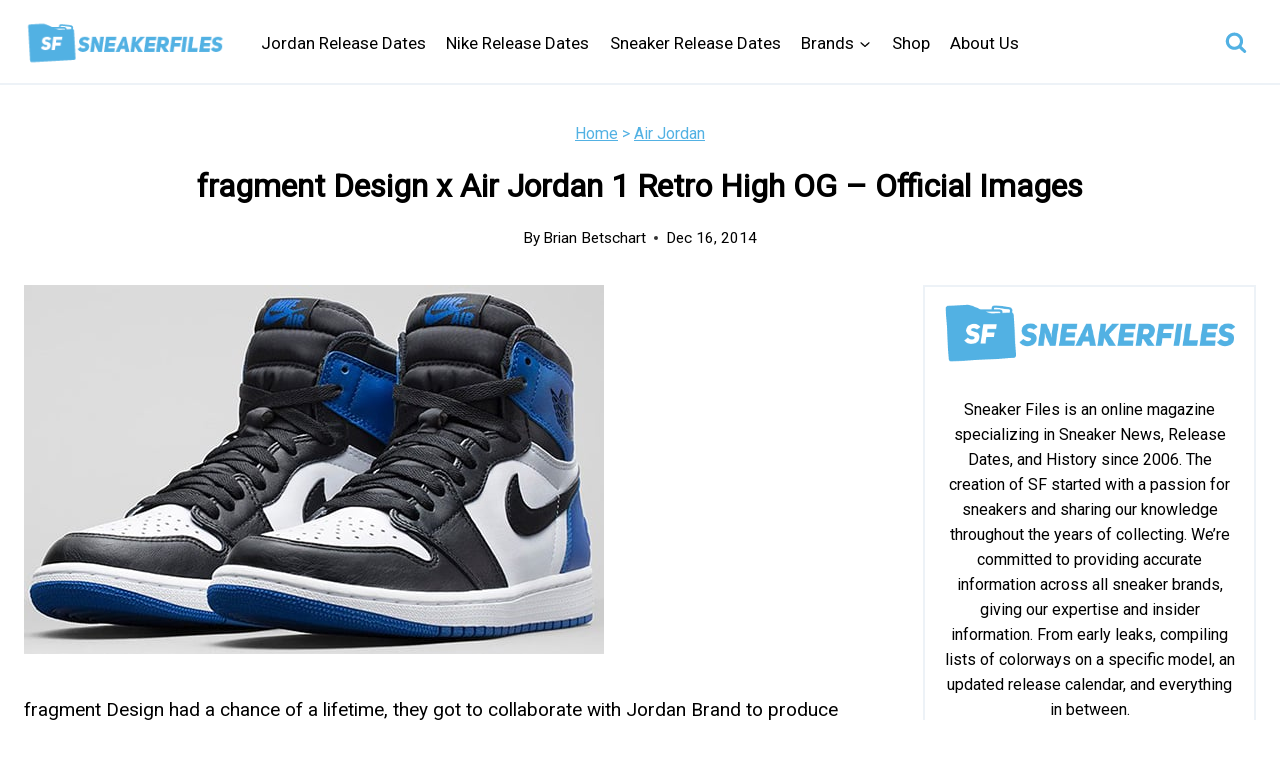

--- FILE ---
content_type: text/css
request_url: https://www.sneakerfiles.com/wp-content/themes/kadence/assets/css/content.min.css?ver=1758860122
body_size: 4737
content:
.has-drop-cap:not(:focus):first-letter{float:left;line-height:1;font-size:80px;font-weight:600;margin:0 .125em 0 0;text-transform:uppercase}.wp-block-image{margin-bottom:0}.wp-block-image.has-custom-border img{border-style:solid}figure.wp-block-image.aligncenter img{display:inline-block}.wp-block-pullquote{border-top:0;border-bottom:0;color:var(--global-palette4)}.wp-block-pullquote blockquote{border:0;margin:0 auto;padding:2em;position:relative}.wp-block-pullquote blockquote::before{font-size:200px;line-height:40px;font-family:sans-serif;color:var(--global-palette7);z-index:0;position:absolute;left:35px;content:open-quote;top:80px}.wp-block-pullquote blockquote p{font-size:1.15em;font-style:italic;position:relative;z-index:1}.wp-block-pullquote blockquote cite{text-transform:uppercase}.wp-block-pullquote.is-style-solid-color:not(.has-background){background:var(--global-palette7)}.wp-block-pullquote.is-style-solid-color blockquote{padding:0}.wp-block-pullquote.is-style-solid-color blockquote:before{color:var(--global-palette9);left:-20px;top:45px}.wp-block-pullquote.is-style-solid-color blockquote p{font-size:1.15em;font-style:italic}@media screen and (min-width: 767px){.wp-block-pullquote blockquote p,.wp-block-pullquote.is-style-solid-color blockquote p{font-size:1.3em}}.wp-block-quote.is-large,.wp-block-quote.is-style-large{margin:1.5em auto;padding:0 1em}.wp-block-quote.is-large,.wp-block-quote.is-style-large{border:none}.wp-block-quote.has-text-align-right{border-left:none;border-right:4px solid var(--global-palette4);padding-left:0;padding-right:1em}.wp-block-quote.has-text-align-center{border:none;padding-left:0}.single-content .wp-block-quote p{margin-bottom:var(--global-sm-spacing)}.single-content .wp-block-quote p:last-child{margin-bottom:0}.wp-block-cover{display:flex;align-items:center}.wp-block-table{border-collapse:collapse}.wp-block-table table{border-collapse:collapse}.wp-block-table thead{border-bottom:3px solid var(--global-palette6)}.wp-block-table tfoot{border-top:3px solid var(--global-palette6)}.wp-block-table td,.wp-block-table th{padding:.5em;border:1px solid var(--global-palette6);word-break:normal}.wp-block-table img{display:inline-block}.wp-block-table.is-style-stripes thead{border-bottom:0}.wp-block-table.is-style-stripes tfoot{border-top:0}.wp-block-table.is-style-stripes td,.wp-block-table.is-style-stripes th{border:0}.blocks-gallery-caption figcaption,.wp-block-embed figcaption,.wp-block-image figcaption,.wp-block-table figcaption,.wp-block-audio figcaption,.wp-block-video figcaption{color:var(--global-palette5);font-size:80%;text-align:center}.wp-block-separator{margin-left:auto;margin-right:auto}.wp-block-separator:not(.is-style-wide):not(.is-style-dots){max-width:160px}.wp-block-separator.has-background:not(.is-style-dots){border-bottom:none;height:1px}.wp-block-separator.has-background:not(.is-style-dots):not(.is-style-wide){height:2px}.wp-block-separator.is-style-dots:before{font-size:30px}ul.wp-block-social-links:not(.specificity){padding-left:0;padding-right:0}.single-content .wp-block-columns{margin-bottom:var(--global-md-spacing);margin-top:0}.wp-block-latest-posts.wp-block-latest-posts__list.is-grid{display:grid;column-gap:2.5rem;row-gap:2.5rem;grid-template-columns:1fr;padding-left:0}.wp-block-latest-posts.wp-block-latest-posts__list.is-grid .wp-block-latest-posts__featured-image:not(.alignleft):not(.alignright){display:block;height:0;padding-bottom:66.67%;overflow:hidden;position:relative}.wp-block-latest-posts.wp-block-latest-posts__list.is-grid .wp-block-latest-posts__featured-image:not(.alignleft):not(.alignright) img{flex:1;height:100%;object-fit:cover;width:100%;position:absolute}.wp-block-latest-posts.wp-block-latest-posts__list.is-grid li{margin:0;width:100%}.wp-block-latest-posts.wp-block-latest-posts__list.is-grid li>a{margin:1em 0 0;color:var(--global-palette3);text-decoration:none;font-size:1.3em;display:block}@media screen and (min-width: 767px){.wp-block-latest-posts.wp-block-latest-posts__list.is-grid.columns-2{grid-template-columns:1fr 1fr}.wp-block-latest-posts.wp-block-latest-posts__list.is-grid.columns-3{grid-template-columns:1fr 1fr 1fr}.wp-block-latest-posts.wp-block-latest-posts__list.is-grid.columns-4{grid-template-columns:1fr 1fr 1fr 1fr}.wp-block-latest-posts.wp-block-latest-posts__list.is-grid.columns-5{grid-template-columns:1fr 1fr 1fr 1fr 1fr}}.wp-block-latest-posts.wp-block-latest-posts__list{padding-left:0}.wp-block-latest-posts__list li{margin-top:var(--global-sm-spacing)}.wp-block-latest-posts__list li:after{clear:both;display:table;content:""}.wp-block-latest-posts__post-author,.wp-block-latest-posts__post-date{color:var(--global-palette6)}@media screen and (max-width: 540px){.wp-block-latest-posts__featured-image.alignleft{float:none;margin-bottom:1em}}figure.wp-block-gallery ul{padding:0}.wp-block-media-text .wp-block-media-text__media img,.wp-block-media-text .wp-block-media-text__media video{max-width:unset;width:100%;vertical-align:middle}.wp-block-group.has-background{padding:20px 30px;margin-top:0;margin-bottom:0}.entry-content .wp-block-group.has-background{padding:20px 30px}.wp-block-navigation ul,.wp-block-navigation ul li{list-style:none}.wp-block-search .wp-block-search__button{border-color:var(--global-gray-400)}.wp-block-search .wp-block-search__button:not(.has-text-color){color:var(--global-palette4)}.wp-block-search .wp-block-search__button:not(.has-background){background:var(--global-palette9)}.wp-block-search .wp-block-search__input{border-color:var(--global-gray-400)}.wp-block-search.wp-block-search__button-inside .wp-block-search__inside-wrapper{border-color:var(--global-gray-400);border-radius:3px;background:var(--global-palette9)}.wp-block-navigation ul.wp-block-navigation__container{padding:0}.has-child .wp-block-navigation__container{min-width:12em;display:flex;flex-direction:column}.wp-block-yoast-how-to-block .schema-how-to-steps li{margin-bottom:var(--global-md-spacing)}.wp-block-yoast-how-to-block .schema-how-to-steps li .schema-how-to-step-text{margin-top:0}.single-content .wp-block-post-template,.single-content .wp-block-query-loop{padding:0}.single-content .wp-block-query .wp-block-post-featured-image.alignwide,.single-content .wp-block-query .wp-block-post-featured-image.alignfull{margin-left:0;margin-right:0}.single-content .wp-block-query .wp-block-post-featured-image.alignfull{width:auto}.page-content .wp-smiley,.entry-content .wp-smiley,.comment-content .wp-smiley{border:none;margin-bottom:0;margin-top:0;padding:0}embed,iframe,object{max-width:100%}.wp-caption{margin-bottom:1.5em;max-width:100%}.wp-caption img[class*=wp-image-]{display:block;margin-left:auto;margin-right:auto}.wp-caption-text{text-align:center}.wp-caption .wp-caption-text{margin:.8075em 0}.gallery{margin-bottom:1.5em;display:grid;grid-template-columns:repeat(auto-fill, minmax(150px, 1fr));grid-gap:.5em}.gallery .gallery-item{margin-top:0}.elementor-image-gallery .gallery{display:block}@media screen and (min-width: 40em){.gallery-columns-2{grid-template-columns:repeat(2, 1fr)}.gallery-columns-3{grid-template-columns:repeat(3, 1fr)}.gallery-columns-4{grid-template-columns:repeat(4, 1fr)}.gallery-columns-5{grid-template-columns:repeat(5, 1fr)}.gallery-columns-6{grid-template-columns:repeat(6, 1fr)}.gallery-columns-7{grid-template-columns:repeat(7, 1fr)}.gallery-columns-8{grid-template-columns:repeat(8, 1fr)}.gallery-columns-9{grid-template-columns:repeat(9, 1fr)}}.gallery-item{padding:.5em}.gallery-icon{display:flex;justify-content:center}.gallery-caption{font-size:80%}.gallery.entry{display:block}.pagination{margin:var(--global-lg-spacing) auto;overflow:hidden}.pagination .nav-links{justify-content:center;flex-wrap:wrap}.pagination .page-numbers{display:inline-block;margin-right:.5em;border:2px solid rgba(0,0,0,0);min-width:2.5em;line-height:2.25em;text-align:center;text-decoration:none;border-radius:.25rem;color:inherit}.pagination a:hover,.pagination a:focus,.pagination a:active{border-color:var(--global-palette-btn-bg)}.pagination .dots{min-width:auto;border:none}.pagination .current{border-color:var(--global-palette-btn-bg);background:var(--global-palette-btn-bg);color:var(--global-palette-btn)}.pagination .page-numbers:last-child{margin-right:0}.page-links{margin-top:var(--global-md-spacing);justify-content:center;flex-wrap:wrap;clear:both}.page-links .post-page-numbers{display:inline-block;margin-right:.2em;border:2px solid rgba(0,0,0,0);min-width:2.5em;line-height:2.25em;text-align:center;text-decoration:none;border-radius:.25rem;color:inherit}.page-links a:hover,.page-links a:focus,.page-links a:active{border-color:var(--global-palette-btn-bg)}.page-links .current{border-color:var(--global-palette-btn-bg);background:var(--global-palette-btn-bg);color:var(--global-palette-btn)}.page-links .post-page-numbers:first-child{margin-left:.5em}.page-links .post-page-numbers:last-child{margin-right:0}.comment-navigation,.post-navigation{margin:var(--global-lg-spacing) auto}.comment-navigation a,.post-navigation a{text-decoration:none;color:inherit;display:block}.comment-navigation a:hover,.post-navigation a:hover{color:var(--global-palette-highlight)}.comment-navigation .nav-links,.post-navigation .nav-links{display:grid;grid-template-columns:repeat(2, 1fr)}.comment-navigation .nav-previous,.post-navigation .nav-previous{position:relative}.comment-navigation .nav-previous .kadence-svg-iconset,.post-navigation .nav-previous .kadence-svg-iconset{padding-right:.5em}.comment-navigation .nav-previous a,.post-navigation .nav-previous a{padding-right:var(--global-xs-spacing)}.comment-navigation .nav-previous:after,.post-navigation .nav-previous:after{position:absolute;content:"";top:25%;right:0;width:1px;height:50%;background:var(--global-gray-500)}.comment-navigation .nav-next,.post-navigation .nav-next{grid-column-start:2;text-align:right}.comment-navigation .nav-next a,.post-navigation .nav-next a{padding-left:var(--global-xs-spacing)}.comment-navigation .nav-next .kadence-svg-iconset,.post-navigation .nav-next .kadence-svg-iconset{padding-left:.5em}.post-navigation-sub{margin-bottom:.5em}.post-navigation-sub small{text-transform:uppercase;display:inline-block;font-weight:bold;letter-spacing:.05em}.widget{margin-top:0;margin-bottom:1.5em}.widget-area .widget:last-child{margin-bottom:0}.widget-area .widget-title{font-size:20px;line-height:1.5;margin-bottom:.5em;text-transform:uppercase}.widget-area ul{padding-left:.5em}.widget-area a:where(:not(.button):not(.wp-block-button__link):not(.wp-element-button)){color:var(--global-palette3);text-decoration:none}.widget-area a:where(:not(.button):not(.wp-block-button__link):not(.wp-element-button)):hover{color:var(--global-palette-highlight);text-decoration:underline}.sidebar-link-style-underline.widget-area a:where(:not(.button):not(.wp-block-button__link):not(.wp-element-button)){text-decoration:underline}.sidebar-link-style-plain.widget-area a:where(:not(.button):not(.wp-block-button__link):not(.wp-element-button)){text-decoration:none}.sidebar-link-style-plain.widget-area a:where(:not(.button):not(.wp-block-button__link):not(.wp-element-button)):hover{text-decoration:none}.widget-area .widget{margin-left:0;margin-right:0}.widget li:not(.kb-table-of-content-list li){line-height:1.8}.widget_archive ul,.widget_categories ul,.widget_meta ul,.widget_nav_menu ul,.widget_recent_comments ul,.widget_pages ul,.widget_recent_entries ul,.widget_rss ul{margin:0;padding:0;list-style-type:none}.widget select{max-width:100%;text-overflow:ellipsis}.widget_archive li{color:var(--global-palette6)}.widget_categories .children{padding-top:0}.widget_pages .children,.widget_nav_menu .sub-menu{padding-top:0;padding-bottom:.5em}.widget_pages a,.widget_nav_menu a{display:block;padding:.1em 0;text-decoration:none}.widget_pages a:hover,.widget_pages a:focus,.widget_nav_menu a:hover,.widget_nav_menu a:focus{text-decoration:none}.widget_pages li,.widget_nav_menu li{padding:0}.widget_pages li ul,.widget_nav_menu li ul{margin-left:1em}.widget_meta li{padding:0}.widget_recent_comments li{line-height:1.3;padding-bottom:.5em}.widget_recent_comments a{font-weight:bold}.widget_recent_comments .comment-author-link a{font-weight:inherit}.widget_recent_comments a:hover,.widget_recent_comments a:focus{padding-left:0}.widget_recent_entries ul li{margin-bottom:.4em}.widget_recent_entries ul li .post-date{font-size:.8em;color:var(--global-palette6)}.widget_rss li{margin-bottom:1em;line-height:1.3}.widget li a.rsswidget{padding-right:.5em;font-size:1em;line-height:1.4}.rss-date,.widget_rss cite{color:#333;font-size:.8em}.rssSummary{padding:.5em 0;font-size:.9em;line-height:1.3}.widget_calendar{font-weight:400}.widget_calendar caption{padding:.5em 0;font-size:1em;font-weight:500;text-align:left}.widget_calendar thead{background:rgba(0,0,0,0);color:#333}.widget_calendar th{border:none;text-align:center}.widget_calendar thead th{border-bottom-width:2px}.widget_calendar td{padding:.2em;font-size:.8em;text-align:center;background:#fff;border:1px solid var(--global-gray-400)}.widget_calendar .pad{background:var(--global-palette7)}.widget_calendar .wp-calendar-nav .pad{background:rgba(0,0,0,0)}.widget_calendar a{font-weight:900;text-decoration:none}.collapse-sub-navigation ul.menu{display:block}.collapse-sub-navigation ul.menu li a{text-decoration:none;width:100%;padding-top:.5em;padding-bottom:.5em;border-bottom:1px solid var(--global-palette7)}.collapse-sub-navigation ul.menu li a:hover{text-decoration:none}.collapse-sub-navigation ul.menu ul{padding:0 0 0 1em;margin:0;display:none;transition:all .2s ease-in-out}.collapse-sub-navigation ul.menu .sub-menu.show-drawer{display:block}.collapse-sub-navigation ul.menu .drawer-nav-drop-wrap .drawer-sub-toggle{border-left:1px solid var(--global-palette7);border-bottom:1px solid var(--global-palette7)}.grid-cols{display:grid;grid-template-columns:minmax(0, 1fr);column-gap:2.5rem;row-gap:2.5rem}.wp-site-blocks .grid-cols:before{display:none}.grid-xs-col-1{grid-template-columns:minmax(0, 1fr)}.grid-xs-col-2{grid-template-columns:repeat(2, minmax(0, 1fr))}.grid-xs-col-3{grid-template-columns:repeat(3, minmax(0, 1fr))}.grid-xs-col-4{grid-template-columns:repeat(4, minmax(0, 1fr))}@media screen and (min-width: 576px){.grid-sm-col-1{grid-template-columns:minmax(0, 1fr)}.grid-sm-col-2{grid-template-columns:repeat(2, minmax(0, 1fr))}.grid-sm-col-3{grid-template-columns:repeat(3, minmax(0, 1fr))}.grid-sm-col-4{grid-template-columns:repeat(4, minmax(0, 1fr))}}@media screen and (min-width: 768px){.grid-md-col-1{grid-template-columns:minmax(0, 1fr)}.grid-md-col-2{grid-template-columns:repeat(2, minmax(0, 1fr))}.grid-md-col-3{grid-template-columns:repeat(3, minmax(0, 1fr))}.grid-md-col-4{grid-template-columns:repeat(4, minmax(0, 1fr))}}@media screen and (min-width: 1025px){.grid-lg-col-1{grid-template-columns:minmax(0, 1fr)}.grid-lg-col-2{grid-template-columns:repeat(2, minmax(0, 1fr))}.grid-lg-col-3{grid-template-columns:repeat(3, minmax(0, 1fr))}.grid-lg-col-4{grid-template-columns:repeat(4, minmax(0, 1fr))}.grid-lg-col-5{grid-template-columns:repeat(5, minmax(0, 1fr))}.grid-lg-col-6{grid-template-columns:repeat(6, minmax(0, 1fr))}}@media screen and (min-width: 1200px){.grid-xl-col-1{grid-template-columns:minmax(0, 1fr)}.grid-xl-col-2{grid-template-columns:repeat(2, minmax(0, 1fr))}.grid-xl-col-3{grid-template-columns:repeat(3, minmax(0, 1fr))}.grid-xl-col-4{grid-template-columns:repeat(4, minmax(0, 1fr))}.grid-xl-col-5{grid-template-columns:repeat(5, minmax(0, 1fr))}.grid-xl-col-6{grid-template-columns:repeat(6, minmax(0, 1fr))}}article.sticky{font-size:inherit}.entry{box-shadow:0px 15px 25px -10px rgba(0,0,0,.05);border-radius:.25rem}.custom-archive-loop-item.entry{box-shadow:none;border-radius:0}.entry-loop{overflow:hidden}.content-wrap{position:relative}.site-main{min-width:0}ul.kadence-posts-list,.single-content ul.kadence-posts-list{padding:0;margin:0;list-style:none}ul.kt-testimonial-grid-wrap,.single-content ul.kt-testimonial-grid-wrap{padding:0;margin:0;list-style:none}.kadence-posts-list .entry-list-item{display:flex;flex-direction:column}.kadence-posts-list .entry-list-item article.entry{flex:1}.kadence-thumbnail-position-behind+.entry{z-index:1;position:relative}@media screen and (max-width: 719px){.content-style-boxed .content-bg:not(.loop-entry){margin-left:-1rem;margin-right:-1rem;width:auto}.content-width-fullwidth.content-style-boxed .content-bg:not(.loop-entry){margin-left:0;margin-right:0}.content-style-boxed .comments-area{padding-left:.5rem;padding-right:.5rem}.primary-sidebar{padding-left:0;padding-right:0}}@media screen and (min-width: 768px){.grid-lg-col-1.item-image-style-beside article.loop-entry.has-post-thumbnail:not(.kb-post-no-image){display:grid;grid-template-columns:1fr 2fr}.blog.content-style-unboxed .grid-lg-col-1.item-image-style-beside article.loop-entry,.archive.content-style-unboxed .grid-lg-col-1.item-image-style-beside article.loop-entry,.search-results.content-style-unboxed .grid-lg-col-1.item-image-style-beside article.loop-entry{grid-gap:2rem}.blog.content-style-unboxed .grid-lg-col-1.item-image-style-beside article.loop-entry .post-thumbnail,.archive.content-style-unboxed .grid-lg-col-1.item-image-style-beside article.loop-entry .post-thumbnail,.search-results.content-style-unboxed .grid-lg-col-1.item-image-style-beside article.loop-entry .post-thumbnail{margin-bottom:0}.kb-posts.kb-posts-style-unboxed.grid-lg-col-1.item-image-style-beside article.loop-entry{grid-gap:2rem}.kb-posts.kb-posts-style-unboxed.grid-lg-col-1.item-image-style-beside article.loop-entry .post-thumbnail{margin-bottom:0}}.archive.content-style-unboxed .entry-content-wrap,.blog.content-style-unboxed .entry-content-wrap,.post-type-archive.content-style-unboxed .entry-content-wrap,.search-results.content-style-unboxed .entry-content-wrap{padding:0}.archive.content-style-unboxed .entry,.blog.content-style-unboxed .entry,.post-type-archive.content-style-unboxed .entry,.search-results.content-style-unboxed .entry{box-shadow:none}.article-post-thumbnail-caption{font-size:90%;margin:0;padding-top:.5em;padding-bottom:.5em;text-align:center}.content-style-unboxed .kadence-thumbnail-position-above+.article-post-thumbnail-caption{margin-top:calc(0px - var(--global-md-spacing));margin-bottom:var(--global-md-spacing)}.single-content{margin:var(--global-md-spacing) 0 0}.single-content address,.single-content figure,.single-content hr,.single-content p,.single-content table,.single-content pre,.single-content form,.single-content .wp-block-buttons,.single-content .wp-block-button,.single-content .wc-block-grid,.single-content .wp-block-kadence-advancedbtn,.single-content .wp-block-media-text,.single-content .wp-block-cover,.single-content .entry-content-asset,.single-content .wp-block-kadence-form,.single-content .wp-block-group,.single-content .wp-block-yoast-faq-block,.single-content .wp-block-yoast-how-to-block,.single-content .schema-faq-section,.single-content .wp-block-kadence-tableofcontents,.single-content .enlighter-default,.single-content .wp-block-kadence-iconlist,.single-content [class*=__inner-content]{margin-top:0;margin-bottom:var(--global-md-spacing)}.single-content .wp-block-buttons .wp-block-button{margin-bottom:0}.single-content p>img{display:inline-block}.single-content p>img.aligncenter{display:block}.single-content li>img{display:inline-block}.single-content li>img.aligncenter{display:block}.single-content p:not(.wp-block-kadence-advancedheading)+.wp-block-kadence-spacer{margin-top:calc(0rem - var(--global-md-spacing))}.single-content .wp-block-yoast-faq-block .schema-faq-question{margin-bottom:.5em}.single-content .elementor-widget-container:first-child:not(style) h1,.single-content .elementor-widget-container:first-child:not(style) h2,.single-content .elementor-widget-container:first-child:not(style) h3,.single-content .elementor-widget-container:first-child:not(style) h4,.single-content .elementor-widget-container:first-child:not(style) h5,.single-content .elementor-widget-container:first-child:not(style) h6{margin-top:0}.single-content h1,.single-content h2,.single-content h3,.single-content h4,.single-content h5,.single-content h6{margin:1.5em 0 .5em}.single-content h1:first-child,.single-content h2:first-child,.single-content h3:first-child,.single-content h4:first-child,.single-content h5:first-child,.single-content h6:first-child{margin-top:0}.single-content h1+*,.single-content h2+*,.single-content h3+*,.single-content h4+*,.single-content h5+*,.single-content h6+*{margin-top:0}.single-content .wp-block-kadence-advancedgallery+p{margin-top:var(--global-md-spacing)}.single-content ul,.single-content ol{margin:0 0 var(--global-md-spacing);padding-left:2em}.single-content ul.aligncenter,.single-content ol.aligncenter{text-align:center;padding-left:0}.single-content .kad-slider ul{padding:0;margin:0}.single-content li>ol,.single-content li>ul{margin:0}.single-content>.more-link{display:block}.single-content address:last-child,.single-content figure:last-child,.single-content hr:last-child,.single-content p:last-child,.single-content table:last-child,.single-content pre:last-child,.single-content form:last-child,.single-content .wp-block-buttons:last-child,.single-content .wp-block-button:last-child,.single-content .wp-block-kadence-advancedbtn:last-child,.single-content .wp-block-media-text:last-child,.single-content .wp-block-cover:last-child,.single-content .entry-content-asset:last-child,.single-content .wp-block-kadence-form:last-child,.single-content .wp-block-group:last-child,.single-content .wp-block-yoast-faq-block:last-child,.single-content .wp-block-yoast-how-to-block:last-child,.single-content .schema-faq-section:last-child,.single-content .wp-block-kadence-tableofcontents:last-child,.single-content .enlighter-default:last-child,.single-content .wp-block-kadence-iconlist:last-child,.single-content h1:last-child,.single-content h2:last-child,.single-content h3:last-child,.single-content h4:last-child,.single-content h5:last-child,.single-content h6:last-child,.single-content ul:last-child,.single-content ol:last-child{margin-bottom:0}.single-content h1.elementor-heading-title,.single-content h2.elementor-heading-title,.single-content h3.elementor-heading-title,.single-content h4.elementor-heading-title,.single-content h5.elementor-heading-title,.single-content h6.elementor-heading-title{margin-bottom:.5em}.single-content .wp-block-image{margin-top:0;margin-bottom:0}.single-content .wp-block-image figure{margin-bottom:var(--global-md-spacing)}.single-content .wp-block-image:last-child figure{margin-bottom:0}.single-content figure.wp-block-image{margin-bottom:var(--global-md-spacing)}.single-content figure.wp-block-image:last-child{margin-bottom:0}.entry-content:after{display:table;clear:both;content:""}.content-title-style-hide .entry-content,.content-title-style-above .entry-content{margin:0}.content-title-style-above .entry-content-wrap .post-thumbnail+.single-content{margin:var(--global-md-spacing) 0 0}.wp-site-blocks .post-thumbnail{display:block;height:0;padding-bottom:66.67%;overflow:hidden;position:relative}.wp-site-blocks .post-thumbnail.kadence-thumbnail-ratio-1-2{padding-bottom:50%}.wp-site-blocks .post-thumbnail.kadence-thumbnail-ratio-9-16{padding-bottom:56.25%}.wp-site-blocks .post-thumbnail.kadence-thumbnail-ratio-1-1{padding-bottom:100%}.wp-site-blocks .post-thumbnail.kadence-thumbnail-ratio-3-4{padding-bottom:75%}.wp-site-blocks .post-thumbnail.kadence-thumbnail-ratio-5-4{padding-bottom:125%}.wp-site-blocks .post-thumbnail.kadence-thumbnail-ratio-4-3{padding-bottom:133%}.wp-site-blocks .post-thumbnail.kadence-thumbnail-ratio-3-2{padding-bottom:150%}.wp-site-blocks .post-thumbnail.kadence-thumbnail-ratio-inherit{padding-bottom:0;height:auto}.wp-site-blocks .post-thumbnail.kadence-thumbnail-ratio-inherit .post-thumbnail-inner{position:static}.wp-site-blocks .post-thumbnail.kadence-thumbnail-ratio-inherit img{margin-left:auto;margin-right:auto}.wp-site-blocks .post-thumbnail .post-thumbnail-inner{position:absolute;top:0;bottom:0;left:0;right:0}.wp-site-blocks .post-thumbnail img{flex:1;object-fit:cover}.wp-site-blocks .post-thumbnail:not(.kadence-thumbnail-ratio-inherit) img{height:100%;width:100%}.wp-block-newspack-blocks-homepage-articles .post-thumbnail:not(.kadence-thumbnail-ratio-inherit) img{height:auto;width:100%}.archive.content-style-unboxed .wp-site-blocks .post-thumbnail,.blog.content-style-unboxed .wp-site-blocks .post-thumbnail,.post-type-archive.content-style-unboxed .wp-site-blocks .post-thumbnail,.search-results.content-style-unboxed .wp-site-blocks .post-thumbnail{margin-bottom:1em}.content-style-unboxed .kadence-thumbnail-position-above{margin-bottom:var(--global-md-spacing)}.kadence-thumbnail-position-behind{margin-bottom:-4.3em;position:relative;z-index:0}.content-style-unboxed .kadence-thumbnail-position-behind:after{position:absolute;content:"";top:0;bottom:-1px;left:0;right:0;background:linear-gradient(0deg, var(--global-palette9) 5%, rgba(var(--global-palette9rgb), 0.35) 30%, rgba(255, 255, 255, 0) 50%)}.kadence-breadcrumbs{margin:1em 0;font-size:85%;color:var(--global-palette5)}.kadence-breadcrumbs a{color:inherit}.kadence-breadcrumbs p{margin:0}.entry-content-wrap .entry-header .kadence-breadcrumbs:first-child{margin-top:0}.entry-meta{font-size:80%;margin:1em 0;display:flex;flex-wrap:wrap}.entry-meta>*{display:inline-flex;align-items:center;flex-wrap:wrap}.entry-meta>* time{white-space:nowrap}.entry-meta a{color:inherit;text-decoration:none}.entry-meta .meta-label{margin-right:.2rem}.entry-meta .author-avatar{width:25px;height:25px;margin-right:.5rem;position:relative;display:inline-block}.entry-meta .author-avatar a.author-image{position:absolute;left:0;right:0;top:0;bottom:0}.entry-meta .author-avatar .image-size-ratio{padding-bottom:100%;display:block}.entry-meta .author-avatar img{position:absolute;left:0;top:0;bottom:0;right:0;border-radius:50%}.entry-meta>*:after{margin-left:.5rem;margin-right:.5rem;content:"";display:inline-block;background-color:currentColor;height:.25rem;width:.25rem;opacity:.8;border-radius:9999px;vertical-align:.1875em}.entry-meta.entry-meta-divider-slash>*:after{content:"/";height:auto;background:rgba(0,0,0,0)}.entry-meta.entry-meta-divider-dash>*:after{content:"-";height:auto;background:rgba(0,0,0,0)}.entry-meta.entry-meta-divider-vline>*:after{content:"|";height:auto;background:rgba(0,0,0,0)}.entry-meta>*:last-child:after{display:none}.entry-meta-divider-customicon.entry-meta>*>.kadence-svg-iconset{margin-right:.3em;margin-left:.8em}.entry-meta-divider-customicon.entry-meta>*:after{display:none}.entry-meta-divider-customicon.entry-meta .kt-reading-time-wrap{margin-left:.8em}.loop-entry .entry-header .entry-title{margin:0}.loop-entry .entry-summary p,.loop-entry .entry-header .entry-meta{margin:1em 0}.updated:not(.published){display:none}.updated-on .updated:not(.published){display:inline-block}.entry-summary{margin:var(--global-xs-spacing) 0 0}a.post-more-link{font-weight:bold;letter-spacing:.05em;text-transform:uppercase;text-decoration:none;color:inherit;font-size:80%}a.post-more-link .kadence-svg-iconset{margin-left:.5em}a.post-more-link:hover{color:var(--global-palette-highlight)}.more-link-wrap{margin-top:var(--global-xs-spacing);margin-bottom:0}.entry-taxonomies{margin-bottom:.5em;letter-spacing:.05em;font-size:70%;text-transform:uppercase}.entry-taxonomies a{text-decoration:none;font-weight:bold}.entry-taxonomies .category-style-pill a{background:var(--global-palette-highlight);color:#fff;padding:.25rem;border-radius:.25rem;margin-right:.25rem;margin-bottom:.25rem;display:inline-block;line-height:1.2}.entry-taxonomies .category-style-pill a:last-child{margin-right:0}.entry-taxonomies .category-style-pill a:hover{color:#fff}.entry-taxonomies .category-style-underline a{text-decoration:underline}.loop-entry.type-post .entry-taxonomies .category-style-pill a{color:#fff}@media screen and (max-width: 719px){.loop-entry .entry-taxonomies{margin-bottom:1em}}.entry-tags{margin-top:var(--global-xs-spacing)}.entry-tags .tags-links{display:flex;flex-wrap:wrap}.entry-tags a.tag-link{margin-right:.5em;padding:.4em .6em;margin-top:.5em;font-size:80%;border:1px solid var(--global-gray-500);border-radius:.25rem;color:var(--global-palette5);text-decoration:none}.entry-tags a.tag-link:hover{background:var(--global-palette-highlight);color:var(--global-palette-btn);border-color:var(--global-palette-highlight)}.entry-tags a.tag-link:last-child{margin-right:0}.entry-hero-container-inner{background:var(--global-palette7)}.entry-hero-container-inner .entry-header{min-height:200px;display:flex;align-items:center;text-align:center;justify-content:center;flex-direction:column;margin-bottom:0}.entry-hero-container-inner .entry-header>div{width:100%}.entry-hero-layout-fullwidth>.entry-hero-container-inner>.site-container{max-width:none}.entry-hero{position:relative}.hero-section-overlay{position:absolute;left:0;right:0;top:0;bottom:0}.hero-container{position:relative}.title-align-left{text-align:left}.title-align-left .entry-meta{justify-content:flex-start}.title-align-center{text-align:center}.title-align-center .entry-meta{justify-content:center}.title-align-right{text-align:right}.title-align-right .entry-meta{justify-content:flex-end}.entry-hero .title-align-left{text-align:left;align-items:flex-start}.entry-hero .title-align-center{text-align:center;align-items:center}.entry-hero .title-align-right{text-align:right;align-items:flex-end}@media screen and (max-width: 1024px){.title-tablet-align-left{text-align:left}.title-tablet-align-left .entry-meta{justify-content:flex-start}.title-tablet-align-center{text-align:center}.title-tablet-align-center .entry-meta{justify-content:center}.title-tablet-align-right{text-align:right}.title-tablet-align-right .entry-meta{justify-content:flex-end}.entry-hero .title-tablet-align-left{text-align:left;align-items:flex-start}.entry-hero .title-tablet-align-center{text-align:center;align-items:center}.entry-hero .title-tablet-align-right{text-align:right;align-items:flex-end}}@media screen and (max-width: 719px){.title-mobile-align-left{text-align:left}.title-mobile-align-left .entry-meta{justify-content:flex-start}.title-mobile-align-center{text-align:center}.title-mobile-align-center .entry-meta{justify-content:center}.title-mobile-align-right{text-align:right}.title-mobile-align-right .entry-meta{justify-content:flex-end}.entry-hero .title-mobile-align-left{text-align:left;align-items:flex-start}.entry-hero .title-mobile-align-center{text-align:center;align-items:center}.entry-hero .title-mobile-align-right{text-align:right;align-items:flex-end}}.entry-header{margin-bottom:1em}.page-content{margin:2rem 0 0}.page-header{margin-bottom:var(--global-lg-spacing)}.hero-container .page-header{margin-bottom:0}.entry-footer{clear:both}.post-navigation-wrap.entry-content-wrap,.post-navigation-wrap .post-navigation,.entry-author.entry-content-wrap{margin-top:0;margin-bottom:0;border-radius:0}.comments-area.entry-content-wrap{margin-top:0;border-top-left-radius:0;border-top-right-radius:0}.single-entry.post.entry.post-footer-area-boxed{border-bottom-left-radius:0;border-bottom-right-radius:0}.post-footer-area-boxed~.entry-related{margin:0;width:auto;max-width:100%}.post-footer-area-boxed~.entry-related .entry-related-inner-content.alignwide{margin:0;width:auto;max-width:100%}.wp-block-image .alignleft{margin-right:var(--global-md-spacing)}.wp-block-image .alignright{margin-left:var(--global-md-spacing)}.alignfull,.alignwide,.entry-content .alignwide,.entry-content .alignfull{margin-left:calc(50% - var(--global-vw, 100vw)/2);margin-right:calc(50% - var(--global-vw, 100vw)/2);max-width:100vw;width:var(--global-vw, 100vw);padding-left:0;padding-right:0;clear:both}.wp-site-blocks .content-container .is-layout-constrained>.alignwide{max-width:var(--global-content-wide-width)}@media screen and (min-width: 1025px){.content-width-narrow .entry-content .alignwide,.content-width-narrow .content-area .alignwide{margin-left:-80px;margin-right:-80px;width:auto}}.content-width-fullwidth .wp-site-blocks .alignwide{margin-left:0;margin-right:0;width:unset;max-width:unset}.content-style-boxed .entry-content .alignwide{margin-left:-2rem;margin-right:-2rem;max-width:unset;width:unset}.content-style-boxed .wp-site-blocks .entry-content>.alignwide.is-layout-constrained{padding-left:var(--global-content-boxed-padding);padding-right:var(--global-content-boxed-padding)}.content-style-boxed .wp-site-blocks .entry-content .alignwide>* .alignwide{margin-left:unset;margin-right:unset}.has-small-font-size{font-size:var(--global-font-size-small)}.has-regular-font-size{font-size:var(--global-font-size-medium)}.has-large-font-size{font-size:var(--global-font-size-large)}.has-larger-font-size{font-size:var(--global-font-size-larger)}.has-xxlarge-font-size{font-size:var(--global-font-size-xxlarge)}.entry-content-asset.videofit{position:relative;padding-top:56.25%;overflow:hidden;max-width:100%;height:auto}.entry-content-asset.videofit iframe{position:absolute;top:0;left:0;width:100%;height:100%}body.elementor-template-full-width form.post-password-form,body.content-width-fullwidth form.post-password-form{text-align:center;margin:var(--global-xxl-spacing) auto}body.content-style-unboxed form.post-password-form{margin:var(--global-xxl-spacing) auto}.entry-title{word-wrap:break-word}.entry-hero-layout-contained>.entry-hero-container-inner{position:relative}body.content-style-boxed:not(.content-width-fullwidth) .wp-block-kadence-rowlayout.alignfull>.kt-row-layout-inner>.kb-theme-content-width{padding-left:calc(var(--global-content-edge-padding) + var(--global-boxed-spacing));padding-right:calc(var(--global-content-edge-padding) + var(--global-boxed-spacing))}.item-content-vertical-align-center .loop-entry .entry-content-wrap{display:flex;flex-direction:column;justify-content:center}.item-content-vertical-align-center .loop-entry .entry-content-wrap .entry-header{margin-bottom:0}.item-content-vertical-align-center .loop-entry .entry-content-wrap .entry-summary{margin-top:0}.item-content-vertical-align-center .loop-entry .entry-summary p,.item-content-vertical-align-center .loop-entry .entry-header .entry-meta{margin-bottom:0}

--- FILE ---
content_type: text/plain; charset=utf-8
request_url: https://ads.adthrive.com/http-api/cv2
body_size: 3607
content:
{"om":["0a8iramy","0pvspoxl","0r31j41j","0rko03io","0y0basn0","1","101779_7764-1036209","101779_7764-1036210","10310289136970_462615155","10310289136970_462615833","10310289136970_579600013","10310289136970_593674671","10310289136970_594352012","10ua7afe","11142692","1185:1610326628","11896988","12010080","12010084","12010088","12168663","124843_10","124844_23","124848_8","124853_8","1610326728","1610338926","17_23391176","17_23391296","206_546803","2132:42602454","2132:46039088","2249:567996566","2249:650628025","2249:650628539","2249:650649530","2249:655776682","2249:674797871","2249:691925891","2249:702107029","2249:703330140","2307:2rhihii2","2307:4npk06v9","2307:6enswd6h","2307:794di3me","2307:7fmk89yf","2307:8orkh93v","2307:9ign6cx0","2307:9krcxphu","2307:9t6gmxuz","2307:a7zjih1h","2307:byhpa0k9","2307:dmoplxrm","2307:erdsqbfc","2307:fevt4ewx","2307:fqeh4hao","2307:ge4000vb","2307:gn3plkq1","2307:hl4tvc28","2307:hlx2b72j","2307:hqz7anxg","2307:hswgcqif","2307:iiu0wq3s","2307:lo5w2f9z","2307:m6rbrf6z","2307:r5pphbep","2307:s2ahu2ae","2307:xc88kxs9","2307:yrlpef8w","2307:zvdz58bk","2409_25495_176_CR52092921","2409_25495_176_CR52092923","2409_25495_176_CR52092959","2409_25495_176_CR52150651","2409_25495_176_CR52153848","2409_25495_176_CR52153849","2409_25495_176_CR52175340","2409_25495_176_CR52178316","2409_25495_176_CR52186411","25_53v6aquw","25_oz31jrd0","25_pz8lwofu","25_yi6qlg3p","25_zwzjgvpw","2636_1101777_7764-1036210","2676:85702151","2676:86739499","2676:86739704","2760:176_CR52153849","2760:176_CR52186411","28925636","28933536","29402249","29414696","29414711","2jjp1phz","2rhihii2","308_125203_17","33145655","3335_25247_700109393","33605023","34534189","3490:CR52092920","3490:CR52178316","3490:CR52223725","3490:CR52230541","3658_15032_fevt4ewx","3658_15078_4npk06v9","3658_203382_xson3pvm","3658_67113_0pvspoxl","381513943572","3822:24417995","3LMBEkP-wis","3hkzqiet","3v2n6fcp","3xh2cwy9","40854655","409_225988","409_227223","43919974","44023623","44629254","458901553568","4714_18819_UISZN5SX3VCPRFEYDHULBA","47192068","47745534","481703827","485027845327","48673577","4941618","4etfwvf1","4lrf5n54","4npk06v9","5126500501","51372410","52321874","5316_139700_3cdf5be4-408f-43d7-a14f-b5d558e7b1b2","5316_139700_44d12f53-720c-4d77-aa3f-2c657f68dcfa","5316_139700_6aefc6d3-264a-439b-b013-75aa5c48e883","5316_139700_af6bd248-efcd-483e-b6e6-148c4b7b9c8a","5316_139700_bd0b86af-29f5-418b-9bb4-3aa99ec783bd","5316_139700_e3299175-652d-4539-b65f-7e468b378aea","53v6aquw","54779847","549410","5510:mdhhxn07","5510:ouycdkmq","5510:quk7w53j","5563_66529_OADD2.1185273594501884_1PBOXFV5T1KJWT0","5563_66529_OAIP.b691c7aa3d3d9a48216c62631d744ad9","55726194","557_409_220139","557_409_220334","557_409_220343","557_409_228105","557_409_228348","557_409_228354","56018481","56341213","59780461","5989_1799740_704085924","5iujftaz","5my41lud","5s8wi8hf","5ubl7njm","60f5a06w","618576351","618876699","618980679","619089559","61916211","61916223","61916225","61916229","61932933","61932957","62019442","6226505231","6226505239","6226507991","6226508011","6226530649","6250_66552_1117785553","627309156","627309159","628086965","628222860","628223277","628444259","628444349","628444439","628456310","628456382","628456391","628456403","628622163","628622169","628622172","628622244","628622247","628622250","628683371","628687043","628687157","628687460","628687463","628803013","628841673","629007394","629168001","629168010","629171196","629171202","62946748","62978841","630137823","63063274","63100589","63t6qg56","6547_67916_2tAlke8JLD8Img5YutVv","6547_67916_6A8nD3s3nhXKSldhyb7m","663293625","663293761","666719029","680_99480_700109379","684493019","697189965","697189989","697189994","697893112","698493106","6enswd6h","700109389","700117707","702423494","703651577","705115332","705115442","705115523","705116521","705127202","705397464","705406734","705411030","705413444","728927314966","7354_138543_85445183","7354_229128_84572831","737361069011","74243_74_18364017","742574914296","7732580","77gj3an4","7cmeqmw8","7fl72cxu","7fmk89yf","7h5ymc3x","7vplnmf7","7xb3th35","7yj1wi4i","8152859","8152878","8152879","81x4dv6q","82133854","83447996","83448003","85987470","86087909","86470583","86698256","8b5u826e","8orkh93v","9057/211d1f0fa71d1a58cabee51f2180e38f","9057/2b998d6f4c5a0c05df886b030a2b7b59","9057/75555a1d944235eee74120fc306fa744","9057/b232bee09e318349723e6bde72381ba0","96srbype","9ign6cx0","9pnds6v0","9t6gmxuz","9uox3d6i","9w5l00h3","a0oxacu8","a24l6iop","a7zjih1h","c25t9p0u","c7i6r1q4","cd40m5wq","ce0kt1sn","cgx63l2w","clca5z2o","cmpalw5s","cr-6ovjht2eu9vd","cr-98ru5j2tubxf","cr-Bitc7n_p9iw__vat__49i_k_6v6_h_jce2vj5h_G0l9Rdjrj","cr-Bitc7n_p9iw__vat__49i_k_6v6_h_jce2vj5h_KnXNU4yjl","cr-Bitc7n_p9iw__vat__49i_k_6v6_h_jce2vj5h_ZUFnU4yjl","cr-a9s2xe6vubwj","cr-a9s2xe7rubwj","cr-aaqt0kzrubwj","cr-b36v89xyu9vd","cr-b36v89xyuatj","cr-b36v89xyubwe","cr-b36v89xyubxe","cr-ghun4f53ubwe","cr-gjotk8o9u9vd","cr-h6q46o706lrgv2","cymho2zs","dfru8eib","dsugp5th","dwghal43","ed298kk1gna","edkk1gna","fcn2zae1","fdos2pfx","fe298vt4ewx","fevt4ewx","fj3srhfo","fovbyhjn","fpbj0p83","fypjkbk7","gait92z2","gn3plkq1","gptg4zsl","h0cw921b","heyp82hb","hffavbt7","hl4tvc28","hlx2b72j","hqz7anxg","hswgcqif","hya8dpaz","i90isgt0","iiu0wq3s","it2x13t8","ixtrvado","j39smngx","jci9uj40","jd035jgw","kecbwzbd","klqiditz","ksrdc5dk","ku298zv8ufm","kz8629zd","kzcm6qrp","l04ojb5z","l1keero7","l2j3rq3s","l2s786m6","lc408s2k","lui7w03k","lyop61rm","m6rbrf6z","m6t1h1z5","mdhhxn07","mznp7ktv","nm298rms1vr","nv0uqrqm","o0l1fyrl","o5xj653n","ogw1ezqo","ouycdkmq","oz31jrd0","pagvt0pd","phlvi7up","pi9dvb89","plth4l1a","q0nt8p8d","quk7w53j","r2tvoa5i","r5pphbep","ra3bwev9","rdwfobyr","rnvjtx7r","s2ahu2ae","s4s41bit","seill0x0","sslkianq","t34l2d9w","t393g7ye","t4zab46q","ti0s3bz3","tusooher","u3i8n6ef","ujqkqtnh","uqph5v76","v31rs2oq","ven7pu1c","vkqnyng8","vmn1juoe","w9acs111","wf9qekf0","xa298u90hsg","xau90hsg","xdaezn6y","xnfnfr4x","y4hjcn9o","y51tr986","yass8yy7","yi6qlg3p","yrlpef8w","zq298ekf0vj","zvdz58bk","zw6jpag6","zznndanq","7979132","7979135"],"pmp":[],"adomains":["123notices.com","1md.org","about.bugmd.com","acelauncher.com","adameve.com","akusoli.com","allyspin.com","askanexpertonline.com","atomapplications.com","bassbet.com","betsson.gr","biz-zone.co","bizreach.jp","braverx.com","bubbleroom.se","bugmd.com","buydrcleanspray.com","byrna.com","capitaloneshopping.com","clarifion.com","combatironapparel.com","controlcase.com","convertwithwave.com","cotosen.com","countingmypennies.com","cratedb.com","croisieurope.be","cs.money","dallasnews.com","definition.org","derila-ergo.com","dhgate.com","dhs.gov","displate.com","easyprint.app","easyrecipefinder.co","fabpop.net","familynow.club","fla-keys.com","folkaly.com","g123.jp","gameswaka.com","getbugmd.com","getconsumerchoice.com","getcubbie.com","gowavebrowser.co","gowdr.com","gransino.com","grosvenorcasinos.com","guard.io","hero-wars.com","holts.com","instantbuzz.net","itsmanual.com","jackpotcitycasino.com","justanswer.com","justanswer.es","la-date.com","lightinthebox.com","liverrenew.com","local.com","lovehoney.com","lulutox.com","lymphsystemsupport.com","manualsdirectory.org","meccabingo.com","medimops.de","mensdrivingforce.com","millioner.com","miniretornaveis.com","mobiplus.me","myiq.com","national-lottery.co.uk","naturalhealthreports.net","nbliver360.com","nikke-global.com","nordicspirit.co.uk","nuubu.com","onlinemanualspdf.co","original-play.com","outliermodel.com","paperela.com","paradisestays.site","parasiterelief.com","peta.org","photoshelter.com","plannedparenthood.org","playvod-za.com","printeasilyapp.com","printwithwave.com","profitor.com","quicklearnx.com","quickrecipehub.com","rakuten-sec.co.jp","rangeusa.com","refinancegold.com","robocat.com","royalcaribbean.com","saba.com.mx","shift.com","simple.life","spinbara.com","systeme.io","taboola.com","tackenberg.de","temu.com","tenfactorialrocks.com","theoceanac.com","topaipick.com","totaladblock.com","usconcealedcarry.com","vagisil.com","vegashero.com","vegogarden.com","veryfast.io","viewmanuals.com","viewrecipe.net","votervoice.net","vuse.com","wavebrowser.co","wavebrowserpro.com","weareplannedparenthood.org","xiaflex.com","yourchamilia.com"]}